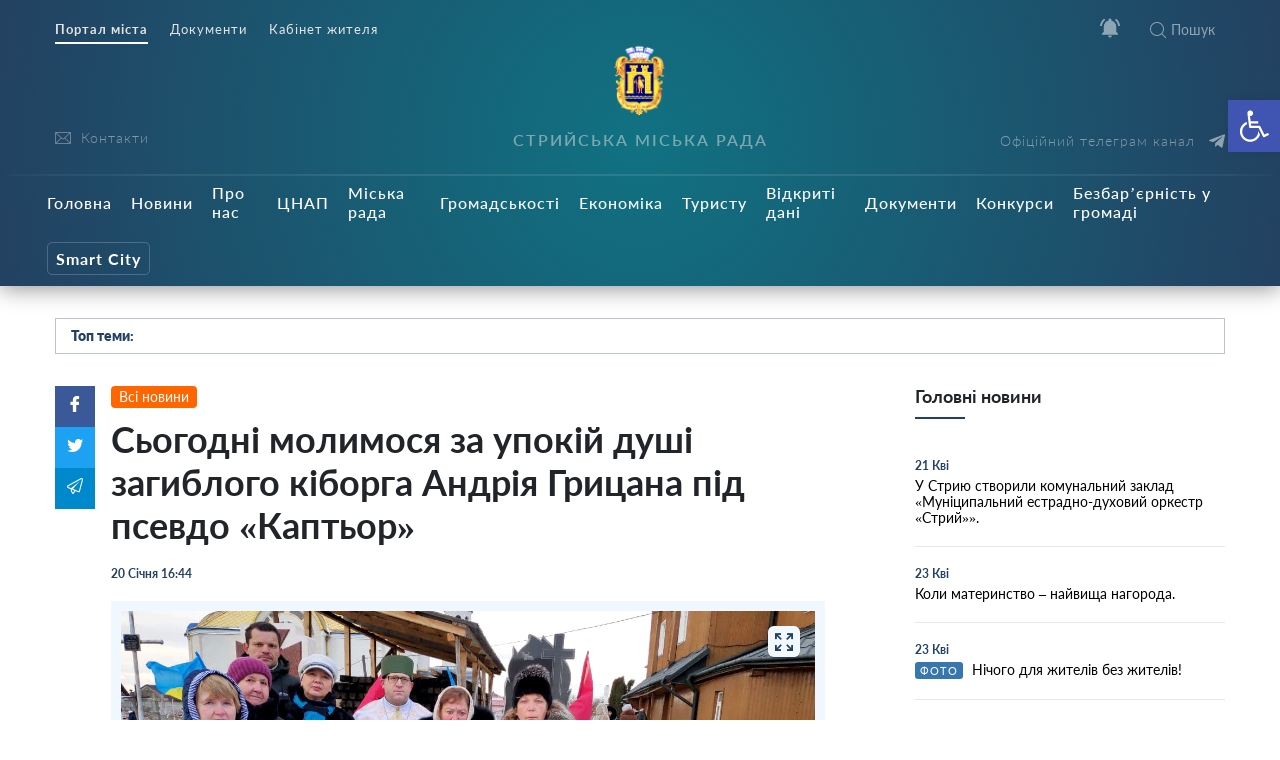

--- FILE ---
content_type: text/css
request_url: https://stryi-rada.gov.ua/wp-content/themes/dmr/home-calendar.css?ver=
body_size: 1863
content:
.home__gov-events{background:#fafafb;padding:0px 0px 20px}.home__gov-events-track{display:none}.home__gov-events-track.slick-initialized{display:block}.home__gov-events-title{font-weight:normal;color:#234161;margin-bottom:20px;margin-top:20px;font-size:24px;text-transform:uppercase}.home__gov-events-title .controls i{display:inline-block !important;margin:0px 5px;font-size:14px;cursor:pointer}.home__gov-events-title .controls .slick-prev{transform:scaleX(-1)}.home__gov-events .slick-dots{display:flex !important;justify-content:center;margin-top:15px}.home__gov-events .slick-dots li button{width:10px;height:10px;opacity:0.22;background-color:rgba(35, 65, 97, 0.8);font-size:0px;border-radius:50%;display:block;padding:0px;border:none;margin:5px;outline:none;transition:0.3s}.home__gov-events .slick-dots li.slick-active button{background:#234161;opacity:1;transition:0.3s}.home__gov-events .event__item a{display:flex;padding:10px;align-items:center}.home__gov-events .event__item a:hover{text-decoration:none}.home__gov-events .event__item a:hover .title{color:#FFBB4C}.home__gov-events .event__item a .title{font-weight:600}.home__gov-events .event__item a .title .time-place{font-size:12px;font-weight:400;margin-top:5px;color:#000}.home__gov-events .event__item a .calendar{display:flex;height:64px;width:64px;min-width:64px;flex-direction:column;align-items:center;border:1px solid #e7e7e7;margin-right:20px;border-radius:8px;overflow:hidden;box-shadow:0px 0px 10px 0px rgba(0, 0, 0, 0.1);background:#fff}.home__gov-events .event__item a .calendar .month{background:#234161;color:#fff;font-size:11px;display:block;min-width:100%;text-align:center;padding:5px}.home__gov-events .event__item a .calendar .date{font-weight:bold;color:#000;font-size:22px;flex-grow:2;min-width:100%;text-align:center;display:flex;justify-content:center;align-items:center}